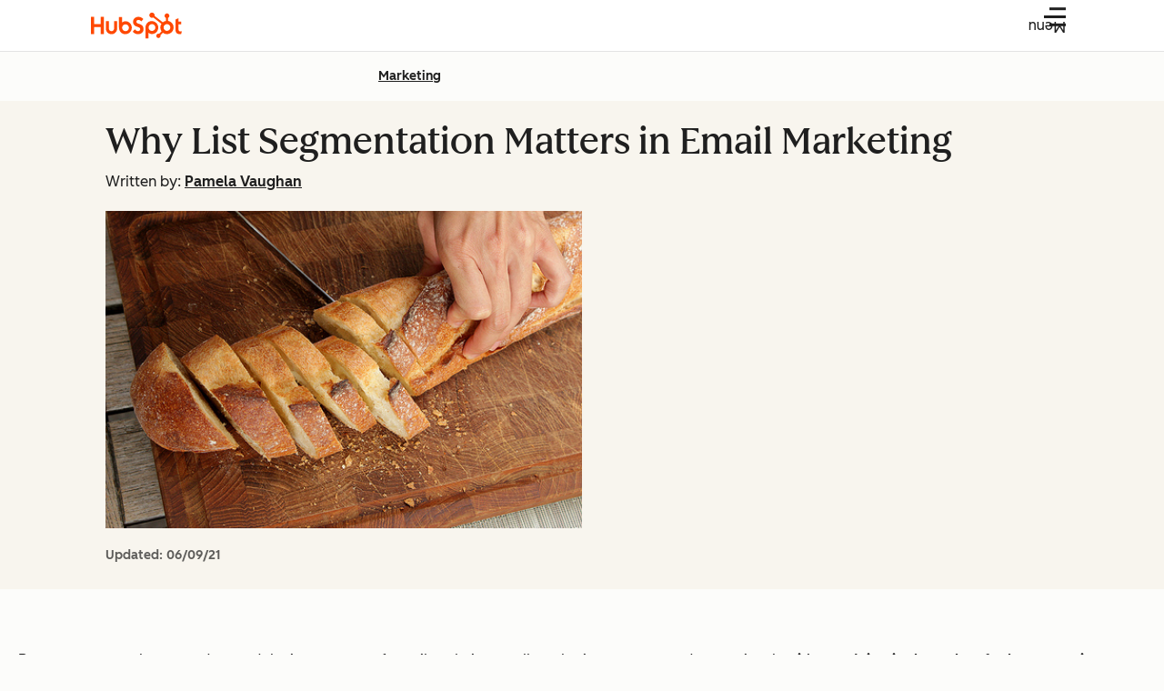

--- FILE ---
content_type: text/css
request_url: https://53.fs1.hubspotusercontent-na1.net/hubfs/53/hub_generated/template_assets/1/186357675061/1760450909356/template_pillar-post-header.min.css
body_size: 347
content:
.pillar-post-header-title{--cl-anchor-font-weight:inherit;font-family:var(--cl-font-family-heading,inherit);font-size:var(--cl-font-size-h1-small);font-weight:var(--cl-font-weight-h1-small);letter-spacing:var(--cl-letter-spacing-h1-small,normal);line-height:var(--cl-line-height-h1-small)}.pillar-post-header-cta-heading{--cl-anchor-font-weight:inherit;font-size:var(--cl-font-size-microheading);font-weight:var(--cl-font-weight-microheading);letter-spacing:var(--cl-letter-spacing-microheading,normal);line-height:var(--cl-line-height-microheading)}.pillar-post-header{background-color:var(--cl-color-background-03);margin-bottom:4rem}.pillar-post-header-col-1{margin-bottom:1.5rem}@media(width >= 600px){.pillar-post-header-col-1{margin-bottom:0}}@media(width >= 1080px){.pillar-post-header-col-1{display:flex;flex-direction:column;height:100%;justify-content:flex-end;padding-bottom:2.5rem}}.pillar-post-header-title{margin:0}.pillar-post-header-subtitle{font-size:1rem;font-weight:500;line-height:1.75;margin:.5rem 0}.pillar-post-header-author{font-size:1rem;padding:0}@media(width >= 1080px){.pillar-post-header-col-2{display:flex;flex-direction:column;height:100%;justify-content:flex-end}}.pillar-post-header-content{padding:1.5rem 1rem}.pillar-post-header-cta{display:none}@media(width >= 600px){.pillar-post-header-dates{margin-top:0}}.pillar-post-header-dates p{color:var(--cl-color-text-02);font-size:.875rem;line-height:1.57142857;margin-bottom:0;margin-top:0}.pillar-post-header-dates-updated{font-weight:600;margin-right:1rem}.pillar-post-header-dates-updated .-bold{font-weight:600}.pillar-post-header-info{align-items:center;margin:1rem 0 1.5rem}.pillar-post-header-featured-image{margin:.5rem 0}.pillar-post-header-image{height:auto;width:100%}.pillar-post-header-dates{display:grid;grid-template-columns:auto auto;justify-content:left;margin-top:1rem;min-height:1.5rem}@media(width >= 600px){.pillar-post-header-content{padding:2.5rem}}@media(width >= 1080px){.pillar-post-header-content{align-items:center;display:grid;grid-template-columns:1fr 1fr;grid-gap:2rem;padding:2.5rem 0}.pillar-post-header-subtitle{font-size:1.125rem;line-height:1.77777778;margin:1rem 0}}.pillar-post-header-cta:hover{background-color:var(--cl-color-container-01)}@media(width >= 600px){.pillar-post-header-cta{background-color:hsla(0,0%,100%,.8);border-radius:.2rem;display:grid;margin:1rem 0;padding:1rem;grid-gap:1rem;grid-template-columns:auto 1fr;min-height:7.5rem}}.pillar-post-header-cta-image{height:7rem;object-fit:contain;width:7rem}.pillar-post-header-cta-text{align-items:flex-start;display:flex;flex-direction:column;justify-content:space-evenly}.pillar-post-header-cta-subtitle{flex-grow:1;font-size:.875rem;font-weight:500;line-height:1.57142857;margin:0}.pillar-post-header-cta-anchor.-cta-button{font-weight:600;margin-top:.5rem;text-decoration:none}@media(width >= 600px){.pillar-post-header-featured-image{margin:1rem 0}}@media(width >= 1080px){.pillar-post-header-featured-image{margin:2rem 0 1rem}}.pillar-post-header-image{object-position:bottom}@media(width >= 1080px){.pillar-post-header-image{aspect-ratio:4/3;height:24.563rem;object-fit:contain;width:32.75rem}.pillar-post-header-dates{justify-content:right}}.pillar-post-header.-hidden{display:none}.pillar-post-header.-data-viz{margin-bottom:0}.pillar-post-header-author.-author-page{background:none}.pillar-post-header-editor-warning{background:var(--yellow-05);border:2px dashed var(--yellow-30);padding:1rem 0;text-align:center}